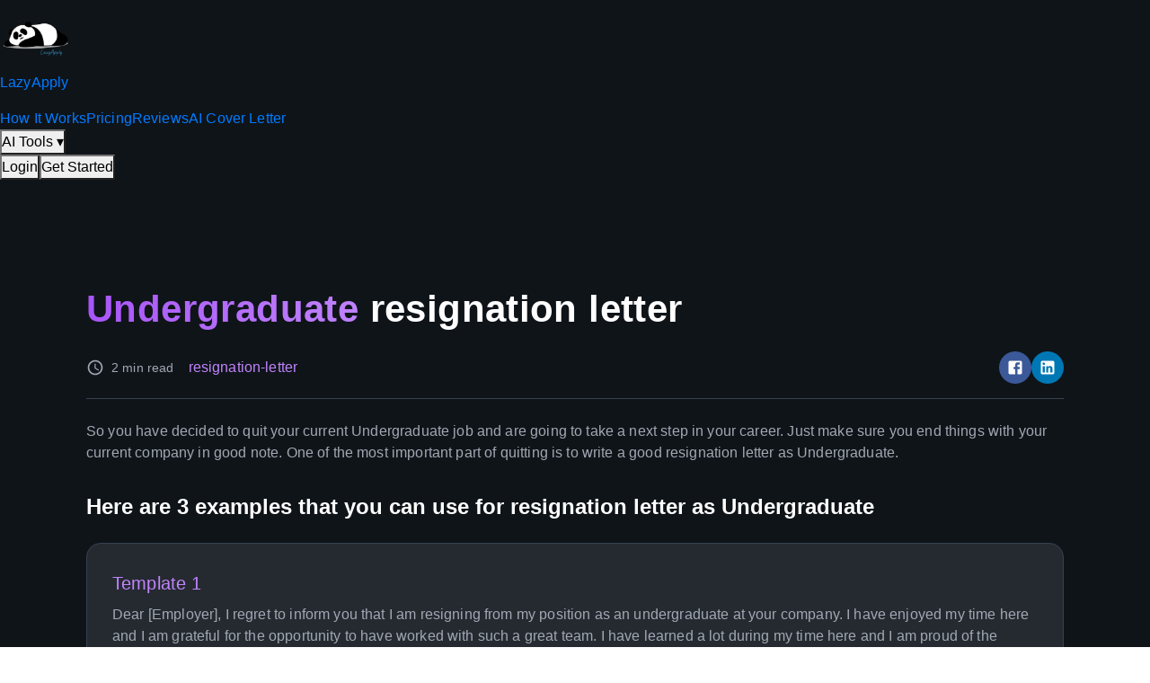

--- FILE ---
content_type: text/html; charset=utf-8
request_url: https://lazyapply.com/resignation-letter/Undergraduate-resignation-letter
body_size: 6637
content:
<!DOCTYPE html><html><head><meta charSet="utf-8"/><meta name="viewport" content="width=device-width"/><link rel="preload" href="https://content.lazyapply.com/panda1.webp" as="image" fetchPriority="high"/><title>Undergraduate<!-- --> resignation letter template</title><meta name="description" content="So you have decided to quit your current Undergraduate job and are going to take a next step in .."/><meta name="twitter:card" content="summary_large_image"/><meta property="og:title" content="Undergraduate resignation letter template"/><meta property="og:description" content="So you have decided to quit your current Undergraduate job and are going to take a next step in .."/><meta property="og:site_name" content="LazyApply"/><meta property="og:type" content="article"/><meta name="keywords" content="resignation-letter"/><meta name="twitter:title" content="Undergraduate resignation letter template"/><meta name="twitter:description" content="So you have decided to quit your current Undergraduate job and are going to take a next step in .."/><meta name="next-head-count" content="13"/><link rel="stylesheet" href="https://cdnjs.cloudflare.com/ajax/libs/font-awesome/5.15.3/css/all.min.css" media="print" integrity="sha512-iBBXm8fW90+nuLcSKlbmrPcLa0OT92xO1BIsZ+ywDWZCvqsWgccV3gFoRBv0z+8dLJgyAHIhR35VZc2oM/gI1w==" crossorigin="anonymous" referrerPolicy="no-referrer"/><meta name="emotion-insertion-point" content=""/><style>
            body {
              background-color: #0f1419 !important;
            }
            /* Prevent FOUC on job pages */
            [data-page-type="jobs"] {
              background-color: #0f1419 !important;
              min-height: 100vh;
            }
          </style><script id="intercom-settings" data-nscript="beforeInteractive">
          window.intercomSettings = {
            api_base: "https://api-iam.intercom.io",
            app_id: "cpi0banm",
          };
        </script><link rel="preload" href="/_next/static/css/ccc851c0cb92cb86.css" as="style"/><link rel="stylesheet" href="/_next/static/css/ccc851c0cb92cb86.css" data-n-g=""/><noscript data-n-css=""></noscript><script defer="" nomodule="" src="/_next/static/chunks/polyfills-78c92fac7aa8fdd8.js"></script><script src="https://www.googletagmanager.com/gtag/js?id=AW-10797864520" defer="" data-nscript="beforeInteractive"></script><script src="/_next/static/chunks/webpack-2347d08f3c4ea686.js" defer=""></script><script src="/_next/static/chunks/framework-5644a444f5152123.js" defer=""></script><script src="/_next/static/chunks/main-9b177db6562b3e79.js" defer=""></script><script src="/_next/static/chunks/pages/_app-87955441e7b74957.js" defer=""></script><script src="/_next/static/chunks/6886-61c10aa5fba4b3a2.js" defer=""></script><script src="/_next/static/chunks/459-a075fbfc8a02fe60.js" defer=""></script><script src="/_next/static/chunks/pages/resignation-letter/%5Bpage%5D-8d0e0d4d70156bcc.js" defer=""></script><script src="/_next/static/FPHHG8hRpNcL5bHxkwi0N/_buildManifest.js" defer=""></script><script src="/_next/static/FPHHG8hRpNcL5bHxkwi0N/_ssgManifest.js" defer=""></script></head><body style="background-color:#0f1419"><div id="__next"><style data-emotion="css-global o6gwfi">html{-webkit-font-smoothing:antialiased;-moz-osx-font-smoothing:grayscale;box-sizing:border-box;-webkit-text-size-adjust:100%;}*,*::before,*::after{box-sizing:inherit;}strong,b{font-weight:700;}body{margin:0;color:rgba(0, 0, 0, 0.87);font-family:"Roboto","Helvetica","Arial",sans-serif;font-weight:400;font-size:1rem;line-height:1.5;letter-spacing:0.00938em;background-color:#fff;}@media print{body{background-color:#fff;}}body::backdrop{background-color:#fff;}</style><style data-emotion="css-global 6th7w1">html{scroll-behavior:smooth;}</style><div class="MuiBox-root css-18tkw7j"><header class="MuiPaper-root MuiPaper-elevation MuiPaper-elevation0 MuiAppBar-root MuiAppBar-colorPrimary MuiAppBar-positionFixed mui-fixed css-o6260k" style="--Paper-shadow:none"><div class="MuiContainer-root MuiContainer-maxWidthXl css-10la5hi"><div class="MuiToolbar-root MuiToolbar-regular css-nszobo"><a style="text-decoration:none" href="/"><div class="MuiBox-root css-1wgo7b8"><img alt="LazyApply Logo" fetchPriority="high" width="80" height="80" decoding="async" data-nimg="1" style="color:transparent" src="https://content.lazyapply.com/panda1.webp"/><p class="MuiTypography-root MuiTypography-body1 css-xpgxj0">LazyApply</p></div></a><div class="MuiStack-root css-yjeakd"><a class="MuiButtonBase-root MuiButton-root MuiButton-text MuiButton-textPrimary MuiButton-sizeMedium MuiButton-textSizeMedium MuiButton-colorPrimary MuiButton-root MuiButton-text MuiButton-textPrimary MuiButton-sizeMedium MuiButton-textSizeMedium MuiButton-colorPrimary css-7urbcd" tabindex="0" id=":R4b7kqj9m:" href="#how-it-works">How It Works</a><a class="MuiButtonBase-root MuiButton-root MuiButton-text MuiButton-textPrimary MuiButton-sizeMedium MuiButton-textSizeMedium MuiButton-colorPrimary MuiButton-root MuiButton-text MuiButton-textPrimary MuiButton-sizeMedium MuiButton-textSizeMedium MuiButton-colorPrimary css-7urbcd" tabindex="0" id=":R4j7kqj9m:" href="#pricing">Pricing</a><a class="MuiButtonBase-root MuiButton-root MuiButton-text MuiButton-textPrimary MuiButton-sizeMedium MuiButton-textSizeMedium MuiButton-colorPrimary MuiButton-root MuiButton-text MuiButton-textPrimary MuiButton-sizeMedium MuiButton-textSizeMedium MuiButton-colorPrimary css-7urbcd" tabindex="0" id=":R4r7kqj9m:" href="#success">Reviews</a><a class="MuiButtonBase-root MuiButton-root MuiButton-text MuiButton-textPrimary MuiButton-sizeMedium MuiButton-textSizeMedium MuiButton-colorPrimary MuiButton-root MuiButton-text MuiButton-textPrimary MuiButton-sizeMedium MuiButton-textSizeMedium MuiButton-colorPrimary css-gqcpps" tabindex="0" id=":R537kqj9m:" href="/cover-letter-generator">AI Cover Letter</a><div class="MuiBox-root css-l5xv05"><button class="MuiButtonBase-root MuiButton-root MuiButton-text MuiButton-textPrimary MuiButton-sizeMedium MuiButton-textSizeMedium MuiButton-colorPrimary MuiButton-root MuiButton-text MuiButton-textPrimary MuiButton-sizeMedium MuiButton-textSizeMedium MuiButton-colorPrimary css-1kglvbj" tabindex="0" type="button" id=":R16l7kqj9m:">AI Tools ▾</button></div></div><div class="MuiStack-root css-1dw4rug"><button class="MuiButtonBase-root MuiButton-root MuiButton-text MuiButton-textPrimary MuiButton-sizeMedium MuiButton-textSizeMedium MuiButton-colorPrimary MuiButton-root MuiButton-text MuiButton-textPrimary MuiButton-sizeMedium MuiButton-textSizeMedium MuiButton-colorPrimary css-1eiqm2a" tabindex="0" type="button" id=":R3bkqj9m:">Login</button><button class="MuiButtonBase-root MuiButton-root MuiButton-outlined MuiButton-outlinedPrimary MuiButton-sizeMedium MuiButton-outlinedSizeMedium MuiButton-colorPrimary MuiButton-root MuiButton-outlined MuiButton-outlinedPrimary MuiButton-sizeMedium MuiButton-outlinedSizeMedium MuiButton-colorPrimary css-1mww8h6" tabindex="0" type="button" id=":R5bkqj9m:">Get Started</button></div></div></div></header><style data-emotion="css 18gyosn">.css-18gyosn{background-color:#0f1419;min-height:100vh;}</style><div class="MuiBox-root css-18gyosn"><style data-emotion="css vcmw39">.css-vcmw39{width:100%;margin-left:auto;box-sizing:border-box;margin-right:auto;padding-left:16px;padding-right:16px;padding-top:80px;}@media (min-width:600px){.css-vcmw39{padding-left:24px;padding-right:24px;}}@media (min-width:1200px){.css-vcmw39{max-width:1200px;}}</style><div class="MuiContainer-root MuiContainer-maxWidthLg css-vcmw39"><style data-emotion="css 9kazvs">.css-9kazvs{padding:32px;background-color:#0f1419;}</style><style data-emotion="css 1xugkf4">.css-1xugkf4{background-color:#fff;color:rgba(0, 0, 0, 0.87);-webkit-transition:box-shadow 300ms cubic-bezier(0.4, 0, 0.2, 1) 0ms;transition:box-shadow 300ms cubic-bezier(0.4, 0, 0.2, 1) 0ms;border-radius:4px;box-shadow:var(--Paper-shadow);background-image:var(--Paper-overlay);padding:32px;background-color:#0f1419;}</style><div class="MuiPaper-root MuiPaper-elevation MuiPaper-rounded MuiPaper-elevation0 css-1xugkf4" style="--Paper-shadow:none"><style data-emotion="css 1di6qcz">.css-1di6qcz{margin:0;font-family:"Roboto","Helvetica","Arial",sans-serif;font-weight:400;font-size:1rem;line-height:1.5;letter-spacing:0.00938em;color:#ffffff;font-weight:550;}@media (min-width:0px){.css-1di6qcz{font-size:32px;text-align:center;}}@media (min-width:900px){.css-1di6qcz{font-size:42px;text-align:left;}}</style><p class="MuiTypography-root MuiTypography-body1 css-1di6qcz"><style data-emotion="css 1hrhcc1">.css-1hrhcc1{background:linear-gradient(90deg, #A855F7 0%, #C084FC 100%);-webkit-background-clip:text;-webkit-text-fill-color:transparent;}</style><span class="css-1hrhcc1"> <!-- -->Undergraduate<!-- --> </span> <!-- -->resignation letter</p><style data-emotion="css 1f453fb">.css-1f453fb{display:-webkit-box;display:-webkit-flex;display:-ms-flexbox;display:flex;-webkit-align-items:center;-webkit-box-align:center;-ms-flex-align:center;align-items:center;-webkit-box-pack:justify;-webkit-justify-content:space-between;justify-content:space-between;margin:16px 0px 16px;}@media (max-width:599.95px){.css-1f453fb{-webkit-flex-direction:column;-ms-flex-direction:column;flex-direction:column;-webkit-align-items:flex-start;-webkit-box-align:flex-start;-ms-flex-align:flex-start;align-items:flex-start;gap:8px;}}</style><style data-emotion="css 18w2d5h">.css-18w2d5h{display:-webkit-box;display:-webkit-flex;display:-ms-flexbox;display:flex;-webkit-align-items:center;-webkit-box-align:center;-ms-flex-align:center;align-items:center;-webkit-box-pack:justify;-webkit-justify-content:space-between;justify-content:space-between;margin:16px 0px 16px;}@media (max-width:599.95px){.css-18w2d5h{-webkit-flex-direction:column;-ms-flex-direction:column;flex-direction:column;-webkit-align-items:flex-start;-webkit-box-align:flex-start;-ms-flex-align:flex-start;align-items:flex-start;gap:8px;}}</style><div class="MuiBox-root css-18w2d5h"><style data-emotion="css 1x4jos1">.css-1x4jos1{display:-webkit-box;display:-webkit-flex;display:-ms-flexbox;display:flex;-webkit-flex-direction:row;-ms-flex-direction:row;flex-direction:row;-webkit-align-items:center;-webkit-box-align:center;-ms-flex-align:center;align-items:center;}.css-1x4jos1>:not(style):not(style){margin:0;}.css-1x4jos1>:not(style)~:not(style){margin-left:16px;}</style><div class="MuiStack-root css-1x4jos1"><style data-emotion="css ffnws8">.css-ffnws8{display:-webkit-box;display:-webkit-flex;display:-ms-flexbox;display:flex;-webkit-align-items:center;-webkit-box-align:center;-ms-flex-align:center;align-items:center;color:#a1a8b3;}.css-ffnws8>*{margin-right:8px;}</style><style data-emotion="css ie0ggu">.css-ie0ggu{display:-webkit-box;display:-webkit-flex;display:-ms-flexbox;display:flex;-webkit-align-items:center;-webkit-box-align:center;-ms-flex-align:center;align-items:center;color:#a1a8b3;}.css-ie0ggu>*{margin-right:8px;}</style><div class="MuiBox-root css-ie0ggu"><style data-emotion="css vh810p">.css-vh810p{-webkit-user-select:none;-moz-user-select:none;-ms-user-select:none;user-select:none;width:1em;height:1em;display:inline-block;-webkit-flex-shrink:0;-ms-flex-negative:0;flex-shrink:0;-webkit-transition:fill 200ms cubic-bezier(0.4, 0, 0.2, 1) 0ms;transition:fill 200ms cubic-bezier(0.4, 0, 0.2, 1) 0ms;fill:currentColor;font-size:1.25rem;}</style><svg class="MuiSvgIcon-root MuiSvgIcon-fontSizeSmall css-vh810p" focusable="false" aria-hidden="true" viewBox="0 0 24 24" data-testid="AccessTimeIcon"><path d="M11.99 2C6.47 2 2 6.48 2 12s4.47 10 9.99 10C17.52 22 22 17.52 22 12S17.52 2 11.99 2M12 20c-4.42 0-8-3.58-8-8s3.58-8 8-8 8 3.58 8 8-3.58 8-8 8"></path><path d="M12.5 7H11v6l5.25 3.15.75-1.23-4.5-2.67z"></path></svg><style data-emotion="css nx0dy4">.css-nx0dy4{margin:0;font-family:"Roboto","Helvetica","Arial",sans-serif;font-weight:400;font-size:0.875rem;line-height:1.43;letter-spacing:0.01071em;color:#a1a8b3;}</style><p class="MuiTypography-root MuiTypography-body2 css-nx0dy4">2 min read</p></div><style data-emotion="css 52cky9">.css-52cky9{-webkit-text-decoration:underline;text-decoration:underline;text-decoration-color:var(--Link-underlineColor);--Link-underlineColor:rgba(45, 45, 45, 0.4);color:#C084FC;-webkit-text-decoration:none;text-decoration:none;}.css-52cky9:hover{text-decoration-color:inherit;}</style><style data-emotion="css 1lmwkkw">.css-1lmwkkw{margin:0;font:inherit;line-height:inherit;letter-spacing:inherit;color:#2d2d2d;-webkit-text-decoration:underline;text-decoration:underline;text-decoration-color:var(--Link-underlineColor);--Link-underlineColor:rgba(45, 45, 45, 0.4);color:#C084FC;-webkit-text-decoration:none;text-decoration:none;}.css-1lmwkkw:hover{text-decoration-color:inherit;}</style><a class="MuiTypography-root MuiTypography-inherit MuiLink-root MuiLink-underlineAlways css-1lmwkkw" href="https://lazyapply.com/resignation-letter">resignation-letter</a></div><style data-emotion="css 1i27l4i">.css-1i27l4i{display:-webkit-box;display:-webkit-flex;display:-ms-flexbox;display:flex;gap:8px;}</style><style data-emotion="css 1ihr51b">.css-1ihr51b{display:-webkit-box;display:-webkit-flex;display:-ms-flexbox;display:flex;gap:8px;}</style><div class="MuiBox-root css-1ihr51b"><style data-emotion="css w8ymkx">.css-w8ymkx{display:-webkit-box;display:-webkit-flex;display:-ms-flexbox;display:flex;-webkit-align-items:center;-webkit-box-align:center;-ms-flex-align:center;align-items:center;-webkit-box-pack:center;-ms-flex-pack:center;-webkit-justify-content:center;justify-content:center;width:36px;height:36px;border-radius:50%;color:#fff;-webkit-transition:-webkit-transform 0.2s;transition:transform 0.2s;background-color:#3b5998;}.css-w8ymkx:hover{-webkit-transform:scale(1.1);-moz-transform:scale(1.1);-ms-transform:scale(1.1);transform:scale(1.1);}.css-w8ymkx:hover{-webkit-transform:translateY(-2px);-moz-transform:translateY(-2px);-ms-transform:translateY(-2px);transform:translateY(-2px);}</style><style data-emotion="css 1vha0rz">.css-1vha0rz{-webkit-text-decoration:underline;text-decoration:underline;text-decoration-color:var(--Link-underlineColor);--Link-underlineColor:rgba(45, 45, 45, 0.4);display:-webkit-box;display:-webkit-flex;display:-ms-flexbox;display:flex;-webkit-align-items:center;-webkit-box-align:center;-ms-flex-align:center;align-items:center;-webkit-box-pack:center;-ms-flex-pack:center;-webkit-justify-content:center;justify-content:center;width:36px;height:36px;border-radius:50%;color:#fff;-webkit-transition:-webkit-transform 0.2s;transition:transform 0.2s;background-color:#3b5998;}.css-1vha0rz:hover{text-decoration-color:inherit;}.css-1vha0rz:hover{-webkit-transform:scale(1.1);-moz-transform:scale(1.1);-ms-transform:scale(1.1);transform:scale(1.1);}.css-1vha0rz:hover{-webkit-transform:translateY(-2px);-moz-transform:translateY(-2px);-ms-transform:translateY(-2px);transform:translateY(-2px);}</style><style data-emotion="css 5mbrsn">.css-5mbrsn{margin:0;font:inherit;line-height:inherit;letter-spacing:inherit;color:#2d2d2d;-webkit-text-decoration:underline;text-decoration:underline;text-decoration-color:var(--Link-underlineColor);--Link-underlineColor:rgba(45, 45, 45, 0.4);display:-webkit-box;display:-webkit-flex;display:-ms-flexbox;display:flex;-webkit-align-items:center;-webkit-box-align:center;-ms-flex-align:center;align-items:center;-webkit-box-pack:center;-ms-flex-pack:center;-webkit-justify-content:center;justify-content:center;width:36px;height:36px;border-radius:50%;color:#fff;-webkit-transition:-webkit-transform 0.2s;transition:transform 0.2s;background-color:#3b5998;}.css-5mbrsn:hover{text-decoration-color:inherit;}.css-5mbrsn:hover{-webkit-transform:scale(1.1);-moz-transform:scale(1.1);-ms-transform:scale(1.1);transform:scale(1.1);}.css-5mbrsn:hover{-webkit-transform:translateY(-2px);-moz-transform:translateY(-2px);-ms-transform:translateY(-2px);transform:translateY(-2px);}</style><a class="MuiTypography-root MuiTypography-inherit MuiLink-root MuiLink-underlineAlways css-5mbrsn" href="https://www.facebook.com/sharer/sharer.php?u=https://lazyapply.com/resignation-letter/undergraduate-resignation-letter" target="_blank" rel="noopener noreferrer"><svg class="MuiSvgIcon-root MuiSvgIcon-fontSizeSmall css-vh810p" focusable="false" aria-hidden="true" viewBox="0 0 24 24" data-testid="FacebookIcon"><path d="M5 3h14a2 2 0 0 1 2 2v14a2 2 0 0 1-2 2H5a2 2 0 0 1-2-2V5a2 2 0 0 1 2-2m13 2h-2.5A3.5 3.5 0 0 0 12 8.5V11h-2v3h2v7h3v-7h3v-3h-3V9a1 1 0 0 1 1-1h2V5z"></path></svg></a><style data-emotion="css l22324">.css-l22324{display:-webkit-box;display:-webkit-flex;display:-ms-flexbox;display:flex;-webkit-align-items:center;-webkit-box-align:center;-ms-flex-align:center;align-items:center;-webkit-box-pack:center;-ms-flex-pack:center;-webkit-justify-content:center;justify-content:center;width:36px;height:36px;border-radius:50%;color:#fff;-webkit-transition:-webkit-transform 0.2s;transition:transform 0.2s;background-color:#0077b5;}.css-l22324:hover{-webkit-transform:scale(1.1);-moz-transform:scale(1.1);-ms-transform:scale(1.1);transform:scale(1.1);}.css-l22324:hover{-webkit-transform:translateY(-2px);-moz-transform:translateY(-2px);-ms-transform:translateY(-2px);transform:translateY(-2px);}</style><style data-emotion="css 1mgudco">.css-1mgudco{-webkit-text-decoration:underline;text-decoration:underline;text-decoration-color:var(--Link-underlineColor);--Link-underlineColor:rgba(45, 45, 45, 0.4);display:-webkit-box;display:-webkit-flex;display:-ms-flexbox;display:flex;-webkit-align-items:center;-webkit-box-align:center;-ms-flex-align:center;align-items:center;-webkit-box-pack:center;-ms-flex-pack:center;-webkit-justify-content:center;justify-content:center;width:36px;height:36px;border-radius:50%;color:#fff;-webkit-transition:-webkit-transform 0.2s;transition:transform 0.2s;background-color:#0077b5;}.css-1mgudco:hover{text-decoration-color:inherit;}.css-1mgudco:hover{-webkit-transform:scale(1.1);-moz-transform:scale(1.1);-ms-transform:scale(1.1);transform:scale(1.1);}.css-1mgudco:hover{-webkit-transform:translateY(-2px);-moz-transform:translateY(-2px);-ms-transform:translateY(-2px);transform:translateY(-2px);}</style><style data-emotion="css 1wcwb14">.css-1wcwb14{margin:0;font:inherit;line-height:inherit;letter-spacing:inherit;color:#2d2d2d;-webkit-text-decoration:underline;text-decoration:underline;text-decoration-color:var(--Link-underlineColor);--Link-underlineColor:rgba(45, 45, 45, 0.4);display:-webkit-box;display:-webkit-flex;display:-ms-flexbox;display:flex;-webkit-align-items:center;-webkit-box-align:center;-ms-flex-align:center;align-items:center;-webkit-box-pack:center;-ms-flex-pack:center;-webkit-justify-content:center;justify-content:center;width:36px;height:36px;border-radius:50%;color:#fff;-webkit-transition:-webkit-transform 0.2s;transition:transform 0.2s;background-color:#0077b5;}.css-1wcwb14:hover{text-decoration-color:inherit;}.css-1wcwb14:hover{-webkit-transform:scale(1.1);-moz-transform:scale(1.1);-ms-transform:scale(1.1);transform:scale(1.1);}.css-1wcwb14:hover{-webkit-transform:translateY(-2px);-moz-transform:translateY(-2px);-ms-transform:translateY(-2px);transform:translateY(-2px);}</style><a class="MuiTypography-root MuiTypography-inherit MuiLink-root MuiLink-underlineAlways css-1wcwb14" href="https://www.linkedin.com/shareArticle/?mini=true&amp;url=https://lazyapply.com/resignation-letter/undergraduate-resignation-letter" target="_blank" rel="noopener noreferrer"><svg class="MuiSvgIcon-root MuiSvgIcon-fontSizeSmall css-vh810p" focusable="false" aria-hidden="true" viewBox="0 0 24 24" data-testid="LinkedInIcon"><path d="M19 3a2 2 0 0 1 2 2v14a2 2 0 0 1-2 2H5a2 2 0 0 1-2-2V5a2 2 0 0 1 2-2h14m-.5 15.5v-5.3a3.26 3.26 0 0 0-3.26-3.26c-.85 0-1.84.52-2.32 1.3v-1.11h-2.79v8.37h2.79v-4.93c0-.77.62-1.4 1.39-1.4a1.4 1.4 0 0 1 1.4 1.4v4.93h2.79M6.88 8.56a1.68 1.68 0 0 0 1.68-1.68c0-.93-.75-1.69-1.68-1.69a1.69 1.69 0 0 0-1.69 1.69c0 .93.76 1.68 1.69 1.68m1.39 9.94v-8.37H5.5v8.37h2.77z"></path></svg></a></div></div><style data-emotion="css 68yepd">.css-68yepd{margin:0;-webkit-flex-shrink:0;-ms-flex-negative:0;flex-shrink:0;border-width:0;border-style:solid;border-color:rgba(0, 0, 0, 0.12);border-bottom-width:thin;margin-bottom:24px;border-color:#374151;}</style><hr class="MuiDivider-root MuiDivider-fullWidth css-68yepd"/><style data-emotion="css 15h5rev">.css-15h5rev{margin:0;font-family:"Roboto","Helvetica","Arial",sans-serif;font-weight:400;font-size:1rem;line-height:1.5;letter-spacing:0.00938em;margin-bottom:16px;color:#a1a8b3;}</style><p class="MuiTypography-root MuiTypography-body1 MuiTypography-paragraph css-15h5rev">So you have decided to quit your current <!-- -->Undergraduate<!-- --> job and are going to take a next step in your career. Just make sure you end things with your current company in good note. One of the most important part of quitting is to write a good resignation letter as <!-- -->Undergraduate<!-- -->.</p><style data-emotion="css 1e16o65">.css-1e16o65{margin:0;font-family:"Roboto","Helvetica","Arial",sans-serif;font-weight:400;font-size:1.5rem;line-height:1.334;letter-spacing:0em;margin-bottom:0.35em;font-weight:600;color:#ffffff;margin-top:32px;margin-bottom:24px;}</style><h2 class="MuiTypography-root MuiTypography-h5 MuiTypography-gutterBottom css-1e16o65">Here are 3 examples that you can use for resignation letter as<!-- --> <!-- -->Undergraduate</h2><style data-emotion="css nj9vty">.css-nj9vty{border-radius:16px;padding:12px;border:1px solid #374151;margin-bottom:24px;background-color:#252a31;}</style><style data-emotion="css v853v6">.css-v853v6{overflow:hidden;border-radius:16px;padding:12px;border:1px solid #374151;margin-bottom:24px;background-color:#252a31;}</style><style data-emotion="css 1779nmt">.css-1779nmt{background-color:#fff;color:rgba(0, 0, 0, 0.87);-webkit-transition:box-shadow 300ms cubic-bezier(0.4, 0, 0.2, 1) 0ms;transition:box-shadow 300ms cubic-bezier(0.4, 0, 0.2, 1) 0ms;border-radius:4px;border:1px solid rgba(0, 0, 0, 0.12);overflow:hidden;border-radius:16px;padding:12px;border:1px solid #374151;margin-bottom:24px;background-color:#252a31;}</style><div class="MuiPaper-root MuiPaper-outlined MuiPaper-rounded MuiCard-root css-1779nmt"><style data-emotion="css 15q2cw4">.css-15q2cw4{padding:16px;}.css-15q2cw4:last-child{padding-bottom:24px;}</style><div class="MuiCardContent-root css-15q2cw4"><style data-emotion="css drchvx">.css-drchvx{margin:0;font-family:"Roboto","Helvetica","Arial",sans-serif;font-weight:500;font-size:1.25rem;line-height:1.6;letter-spacing:0.0075em;margin-bottom:0.35em;color:#C084FC;}</style><h3 class="MuiTypography-root MuiTypography-h6 MuiTypography-gutterBottom css-drchvx">Template 1</h3><p class="MuiTypography-root MuiTypography-body1 MuiTypography-paragraph css-15h5rev">

Dear [Employer],

I regret to inform you that I am resigning from my position as an undergraduate at your company. I have enjoyed my time here and I am grateful for the opportunity to have worked with such a great team. I have learned a lot during my time here and I am proud of the contributions I have made to the company.

Thank you for the opportunity to work here and I wish the company all the best in the future.

Sincerely,

[Your name]</p></div></div><div class="MuiPaper-root MuiPaper-outlined MuiPaper-rounded MuiCard-root css-1779nmt"><div class="MuiCardContent-root css-15q2cw4"><h3 class="MuiTypography-root MuiTypography-h6 MuiTypography-gutterBottom css-drchvx">Template 2</h3><p class="MuiTypography-root MuiTypography-body1 MuiTypography-paragraph css-15h5rev">

To Whom It May Concern,

Please accept this letter as notice of my resignation from my position as undergraduate at [company name]. I have enjoyed my time here and am grateful for the opportunity to have worked with such a great team. I am proud of the contributions I have made as an undergraduate and will always remember the good times we had.

I am resigning to pursue my dream of becoming a professional [insert activity here]. I have always been passionate about this and I believe that this is the right time for me to take this step. I want to thank you for all your support and guidance during my time here. I am confident that I have the skills and experience needed to be successful in this new venture.

I am available to work until [date] and will be happy to help with the transition in any way I can. Thank you again for everything.

Sincerely,

[Your name]</p></div></div><div class="MuiPaper-root MuiPaper-outlined MuiPaper-rounded MuiCard-root css-1779nmt"><div class="MuiCardContent-root css-15q2cw4"><h3 class="MuiTypography-root MuiTypography-h6 MuiTypography-gutterBottom css-drchvx">Template 3</h3><p class="MuiTypography-root MuiTypography-body1 MuiTypography-paragraph css-15h5rev">

Hey [Employer],

I wanted to let you know that I have decided to resign from my position as an undergraduate at the company. It has been an amazing experience working here and I have learned so much. I am grateful for the opportunity to have worked here and to have contributed to the company.

I wish the company all the best in the future.

Sincerely,

[Your name]</p></div></div><style data-emotion="css 1dwf7ut">.css-1dwf7ut{margin:0;font-family:"Roboto","Helvetica","Arial",sans-serif;font-weight:400;font-size:1rem;line-height:1.5;letter-spacing:0.00938em;margin-bottom:16px;color:#a1a8b3;margin-top:32px;}</style><p class="MuiTypography-root MuiTypography-body1 MuiTypography-paragraph css-1dwf7ut">Good luck with your <!-- -->Undergraduate<!-- --> resignation letter. Try<!-- --> <style data-emotion="css 1sezn3p">.css-1sezn3p{color:#C084FC;font-weight:600;}</style><span class="css-1sezn3p">LazyApply </span>to find your next job.</p></div></div></div><footer class="MuiBox-root css-1b0bi4b"><div class="MuiContainer-root MuiContainer-maxWidthLg css-fxqr58"><div class="MuiStack-root css-bh02dr"><div class="MuiStack-root css-1nb9g2h"><div class="MuiBox-root css-qcblpj"><a class="MuiBox-root css-1j0lxpx"><img class="MuiBox-root css-1qdelsx" src="https://content.lazyapply.com/panda1.webp" alt="LazyApply Logo"/>LazyApply</a><p class="MuiTypography-root MuiTypography-body1 css-79tkzu">Automated job applications and referrals to help you land your dream job faster.</p><div class="MuiStack-root css-1g92pal"><a class="MuiBox-root css-2v3o84" target="_blank" rel="noopener noreferrer" href="https://www.instagram.com/lazyapply_official/"><svg class="MuiSvgIcon-root MuiSvgIcon-fontSizeMedium css-w9wb2r" focusable="false" aria-hidden="true" viewBox="0 0 24 24" data-testid="InstagramIcon"><path d="M7.8 2h8.4C19.4 2 22 4.6 22 7.8v8.4a5.8 5.8 0 0 1-5.8 5.8H7.8C4.6 22 2 19.4 2 16.2V7.8A5.8 5.8 0 0 1 7.8 2m-.2 2A3.6 3.6 0 0 0 4 7.6v8.8C4 18.39 5.61 20 7.6 20h8.8a3.6 3.6 0 0 0 3.6-3.6V7.6C20 5.61 18.39 4 16.4 4H7.6m9.65 1.5a1.25 1.25 0 0 1 1.25 1.25A1.25 1.25 0 0 1 17.25 8 1.25 1.25 0 0 1 16 6.75a1.25 1.25 0 0 1 1.25-1.25M12 7a5 5 0 0 1 5 5 5 5 0 0 1-5 5 5 5 0 0 1-5-5 5 5 0 0 1 5-5m0 2a3 3 0 0 0-3 3 3 3 0 0 0 3 3 3 3 0 0 0 3-3 3 3 0 0 0-3-3z"></path></svg></a><a class="MuiBox-root css-1au7l8z" target="_blank" rel="noopener noreferrer" href="https://www.linkedin.com/company/lazyapply1/"><svg class="MuiSvgIcon-root MuiSvgIcon-fontSizeMedium css-w9wb2r" focusable="false" aria-hidden="true" viewBox="0 0 24 24" data-testid="LinkedInIcon"><path d="M19 3a2 2 0 0 1 2 2v14a2 2 0 0 1-2 2H5a2 2 0 0 1-2-2V5a2 2 0 0 1 2-2h14m-.5 15.5v-5.3a3.26 3.26 0 0 0-3.26-3.26c-.85 0-1.84.52-2.32 1.3v-1.11h-2.79v8.37h2.79v-4.93c0-.77.62-1.4 1.39-1.4a1.4 1.4 0 0 1 1.4 1.4v4.93h2.79M6.88 8.56a1.68 1.68 0 0 0 1.68-1.68c0-.93-.75-1.69-1.68-1.69a1.69 1.69 0 0 0-1.69 1.69c0 .93.76 1.68 1.69 1.68m1.39 9.94v-8.37H5.5v8.37h2.77z"></path></svg></a></div></div><div class="MuiStack-root css-1ov46kg"><p class="MuiTypography-root MuiTypography-body1 css-1by7xek">Quick Links</p><a class="MuiBox-root css-2j9pot" href="#how-it-works">How It Works</a><a class="MuiBox-root css-2j9pot" href="#pricing">Pricing</a><a class="MuiBox-root css-2j9pot" href="#success">Reviews</a><a class="MuiBox-root css-2j9pot">Job Application Automation</a></div><div class="MuiStack-root css-1ov46kg"><p class="MuiTypography-root MuiTypography-body1 css-1by7xek">Features</p><a class="MuiBox-root css-2j9pot">Indeed Bot</a><a class="MuiBox-root css-2j9pot">Auto Fill Job Applications Chrome Extension</a><a class="MuiBox-root css-2j9pot">Interview Answer</a><a class="MuiBox-root css-2j9pot">Resignation Letter</a></div><div class="MuiStack-root css-1ov46kg"><p class="MuiTypography-root MuiTypography-body1 css-1by7xek">AI Tools</p><a class="MuiBox-root css-2j9pot">Hashtags Generator For Linkedin</a><a class="MuiBox-root css-2j9pot">Summary Generator For Linkedin</a><a class="MuiBox-root css-2j9pot">Post Generator For Linkedin</a><a class="MuiBox-root css-2j9pot">Headline Generator For Linkedin</a><a class="MuiBox-root css-2j9pot">Recommendation Generator For Linkedin</a><a class="MuiBox-root css-2j9pot">Resume Builder</a><a class="MuiBox-root css-2j9pot">Resume GPT</a><a class="MuiBox-root css-2j9pot">Resume Score</a><a class="MuiBox-root css-2j9pot">Resume Tracker</a><a class="MuiBox-root css-2j9pot">Resume Summary Generator</a><a class="MuiBox-root css-2j9pot">Job Description Generator</a><a class="MuiBox-root css-2j9pot">Resignation Letter Generator</a></div><div class="MuiStack-root css-1ov46kg"><p class="MuiTypography-root MuiTypography-body1 css-1by7xek">Cover Letters</p><a class="MuiBox-root css-2j9pot">Cover Letter Examples</a><a class="MuiBox-root css-2j9pot">Cover Letter Generator</a><a class="MuiBox-root css-2j9pot">Google Cover Letter</a><a class="MuiBox-root css-2j9pot">Amazon Cover Letter</a><a class="MuiBox-root css-2j9pot">Tesla Cover Letter</a><a class="MuiBox-root css-2j9pot">Frontend Developer Cover Letter</a><a class="MuiBox-root css-2j9pot">Product Manager Cover Letter</a></div><div class="MuiStack-root css-1ov46kg"><p class="MuiTypography-root MuiTypography-body1 css-1by7xek">Support</p><a class="MuiBox-root css-2j9pot">Help Center</a><a class="MuiBox-root css-2j9pot">Terms of Service</a><a class="MuiBox-root css-2j9pot">Privacy Policy</a><a class="MuiBox-root css-2j9pot">FAQ</a><a class="MuiBox-root css-2j9pot">Refund Policy</a></div><div class="MuiStack-root css-1ov46kg"><p class="MuiTypography-root MuiTypography-body1 css-1by7xek">Contact</p><a class="MuiTypography-root MuiTypography-body1 css-8mvk7f" href="mailto:team@lazyapply.com">team@lazyapply.com</a></div></div><div class="MuiBox-root css-0"><hr class="MuiDivider-root MuiDivider-fullWidth css-6i6jb5"/><p class="MuiTypography-root MuiTypography-body1 css-ndg3q3">© <!-- -->2026<!-- --> LazyApply. All rights reserved.</p></div></div></div></footer></div></div><script id="__NEXT_DATA__" type="application/json">{"props":{"pageProps":{"found":true,"hits":[{"document":{"funny":"\n\nTo Whom It May Concern,\n\nPlease accept this letter as notice of my resignation from my position as undergraduate at [company name]. I have enjoyed my time here and am grateful for the opportunity to have worked with such a great team. I am proud of the contributions I have made as an undergraduate and will always remember the good times we had.\n\nI am resigning to pursue my dream of becoming a professional [insert activity here]. I have always been passionate about this and I believe that this is the right time for me to take this step. I want to thank you for all your support and guidance during my time here. I am confident that I have the skills and experience needed to be successful in this new venture.\n\nI am available to work until [date] and will be happy to help with the transition in any way I can. Thank you again for everything.\n\nSincerely,\n\n[Your name]","id":"ggHJbkhJO1s606EIzVyA","informal":"\n\nHey [Employer],\n\nI wanted to let you know that I have decided to resign from my position as an undergraduate at the company. It has been an amazing experience working here and I have learned so much. I am grateful for the opportunity to have worked here and to have contributed to the company.\n\nI wish the company all the best in the future.\n\nSincerely,\n\n[Your name]","links":[{"mainId":6228,"title":"DATA-analyst"},{"mainId":6227,"title":"Engineering-manager"},{"mainId":6226,"title":"junior-analyst"}],"mainId":6229,"professional":"\n\nDear [Employer],\n\nI regret to inform you that I am resigning from my position as an undergraduate at your company. I have enjoyed my time here and I am grateful for the opportunity to have worked with such a great team. I have learned a lot during my time here and I am proud of the contributions I have made to the company.\n\nThank you for the opportunity to work here and I wish the company all the best in the future.\n\nSincerely,\n\n[Your name]","title":"undergraduate"},"highlight":{},"highlights":[]}],"cleanedTitle":"Undergraduate"},"__N_SSP":true},"page":"/resignation-letter/[page]","query":{"page":"Undergraduate-resignation-letter"},"buildId":"FPHHG8hRpNcL5bHxkwi0N","isFallback":false,"gssp":true,"scriptLoader":[{"id":"gtag","strategy":"afterInteractive","children":"\n        window.dataLayer = window.dataLayer || [];\n        function gtag() {\n          dataLayer.push(arguments);\n        }\n        window.gtag = gtag;\n        gtag(\"js\", new Date());\n        gtag(\"config\", \"AW-10797864520\")\n         "},{"id":"intercom-loader","strategy":"lazyOnload","dangerouslySetInnerHTML":{"__html":"\n            (function(){\n              var w=window;\n              var ic=w.Intercom;\n              if(typeof ic===\"function\"){\n                ic('reattach_activator');\n                ic('update',w.intercomSettings);\n              } else {\n                var d=document;\n                var i=function(){i.c(arguments);};\n                i.q=[];\n                i.c=function(args){i.q.push(args);};\n                w.Intercom=i;\n                var l=function(){\n                  var s=d.createElement('script');\n                  s.type='text/javascript';\n                  s.async=true;\n                  s.src='https://widget.intercom.io/widget/cpi0banm';\n                  var x=d.getElementsByTagName('script')[0];\n                  x.parentNode.insertBefore(s,x);\n                };\n                if(document.readyState==='complete'){\n                  l();\n                } else if(w.attachEvent){\n                  w.attachEvent('onload',l);\n                } else {\n                  w.addEventListener('load',l,false);\n                }\n              }\n            })();\n          "}}]}</script></body></html>